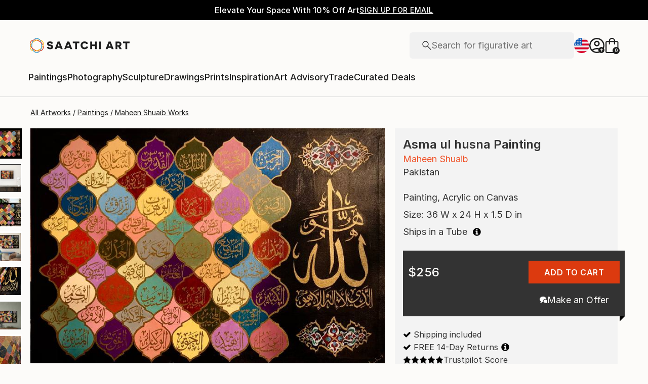

--- FILE ---
content_type: application/javascript
request_url: https://cdn.visii.com/saatchiart.com/va.js
body_size: 8505
content:
if(function(e){function t(){return!!(window.OnetrustActiveGroups&&window.OnetrustActiveGroups.indexOf("C0003")>-1)}function r(){return{anonymous_id:"_ga",user_id:"__bxcid"}}e[e.exports?"exports":"VisiiShared"]=function(){return{getTrackingConsent:t,getTrackingIds:r}}()}("undefined"!=typeof module&&module.exports?module:window),function(){var e=window.visii=window.visii||[];if(e.invoked)return void(window.console&&console.error&&console.error("Visii analytics snippet was added twice."));e.invoked=!0,e.track=e.track||function(){var t=Array.prototype.slice.call(arguments);return e.push(t),e},e.config=e.config||{organisation:"saatchiart",dataset:"all-v2",token:"6cAH-jEr8oqKGPcs3vatGQHYEI0F1pFggoe6CnOVTZI=",userCookie:VisiiShared&&VisiiShared.getTrackingIds(),getTrackingConsent:VisiiShared.getTrackingConsent,plugins:[{name:"ga",recurrent:!0,interval:1e3,transform:{"Product Displayed":{selector:{path:"$.pagetype",value:"artDetail"},fields:{product_id:"$.sku"},initial:{page_type:"pdp"}},"Order Completed":{selector:{path:"$.ecommerce.purchase"},fields:{tax:"$.ecommerce.purchase.actionField.tax",total_price:"$.ecommerce.purchase.actionField.revenue",order_id:"$.ecommerce.purchase.actionField.id",shipping:"$.ecommerce.purchase.actionField.shipping",items:{price:"$.ecommerce.purchase.products..price",sku:"$.ecommerce.purchase.products..id",quantity:"$.ecommerce.purchase.products..quantity"}},initial:{currency:"USD"}}},excludeAll:!0}]},e.track("Page Loaded",{page_type:"other"})}(),function(e){function t(e){var t,i=e;return window.visii&&(t=window.visii.config.userId,i="object"!=typeof i?window.visii.config.userCookie:e),"function"==typeof t&&(e=t()||{}),(t||"object"!=typeof e)&&(e={anonymous_id:e||t}),i&&("object"!=typeof i&&(i={anonymous_id:i}),e=Object.keys(i).reduce(function(e,t,r){var o,a,u=i[t],s=u;return"object"==typeof u&&(s=u.cookie,o=u.func,a=u.value),a||(a=n(s)||""),"function"==typeof o&&(a=o(a)),e[t]=a,e},e)),e.anonymous_id||(e.anonymous_id=r()),e}function r(){var e=n("_va");return e||(e=window.visii_va||("rnd-"+Date.now()+Math.random()).replace(".","")),window.visii_va=e,i("_va",e,365),e}function n(e){if(!e)return null;var t=new RegExp("[; ]"+e+"=([^\\s;]*)"),r=(" "+document.cookie).match(t);return e&&r?unescape(r[1]):null}function i(e,t,r){var n=new Date;r=r||365,n.setTime(+n+864e5*r),window.document.cookie=e+"="+t+"; expires="+n.toUTCString()+"; path=/"}function o(e){if(e)return Object.keys(e).reduce(function(t,r){return e[r]&&t.push(r+":"+e[r]),t},[]).join(",").replace(/%22/g,"")}function a(e,t){var r=void 0;return function(){for(var n=arguments.length,i=Array(n),o=0;o<n;o++)i[o]=arguments[o];var a=function(){r=null,e.apply(void 0,i)};clearTimeout(r),r=setTimeout(a,t)}}function u(e,t){var r=document.createElement("script");r.type="text/javascript",r.onload=t,r.onerror=t,r.src=e,document.body.appendChild(r)}function s(e,t){var r=document.createElement("link");r.setAttribute("rel","stylesheet"),r.setAttribute("type","text/css"),r.onload=t,r.onerror=t,r.setAttribute("href",e),document.body.appendChild(r)}e[e.exports?"exports":"VisiiUtils"]=function(){return{extractUserId:t,readCookie:n,toVarsUserIds:o,writeCookie:i,debounce:a,loadScript:u,loadCSS:s}}()}("undefined"!=typeof module&&module.exports?module:window),function(e,t){"object"==typeof e&&t(e.JSONPath={}),"object"==typeof exports&&"undefined"!=typeof module?t(exports):"function"==typeof define&&define.amd?define(["exports"],t):t((e=e||self).JSONPath={})}(this,function(e){"use strict";function t(e){return(t="function"==typeof Symbol&&"symbol"==typeof Symbol.iterator?function(e){return typeof e}:function(e){return e&&"function"==typeof Symbol&&e.constructor===Symbol&&e!==Symbol.prototype?"symbol":typeof e})(e)}function r(e){return(r=Object.setPrototypeOf?Object.getPrototypeOf:function(e){return e.__proto__||Object.getPrototypeOf(e)})(e)}function n(e,t){return(n=Object.setPrototypeOf||function(e,t){return e.__proto__=t,e})(e,t)}function i(){if("undefined"==typeof Reflect||!Reflect.construct)return!1;if(Reflect.construct.sham)return!1;if("function"==typeof Proxy)return!0;try{return Date.prototype.toString.call(Reflect.construct(Date,[],function(){})),!0}catch(e){return!1}}function o(e,t,r){return(o=i()?Reflect.construct:function(e,t,r){var i=[null];i.push.apply(i,t);var o=new(Function.bind.apply(e,i));return r&&n(o,r.prototype),o}).apply(null,arguments)}function a(e){var t="function"==typeof Map?new Map:void 0;return(a=function(e){function i(){return o(e,arguments,r(this).constructor)}if(null===e||(a=e,-1===Function.toString.call(a).indexOf("[native code]")))return e;var a;if("function"!=typeof e)throw new TypeError("Super expression must either be null or a function");if(void 0!==t){if(t.has(e))return t.get(e);t.set(e,i)}return i.prototype=Object.create(e.prototype,{constructor:{value:i,enumerable:!1,writable:!0,configurable:!0}}),n(i,e)})(e)}function u(e,t){return!t||"object"!=typeof t&&"function"!=typeof t?function(e){if(void 0===e)throw new ReferenceError("this hasn't been initialised - super() hasn't been called");return e}(e):t}function s(e){return function(e){if(Array.isArray(e)){for(var t=0,r=new Array(e.length);t<e.length;t++)r[t]=e[t];return r}}(e)||function(e){if(Symbol.iterator in Object(e)||"[object Arguments]"===Object.prototype.toString.call(e))return Array.from(e)}(e)||function(){throw new TypeError("Invalid attempt to spread non-iterable instance")}()}function c(e,t){return(e=e.slice()).push(t),e}function l(e,t){return(t=t.slice()).unshift(e),t}function p(e,r,n,i,o){if(!(this instanceof p))try{return new p(e,r,n,i,o)}catch(e){if(!e.avoidNew)throw e;return e.value}"string"==typeof e&&(o=i,i=n,n=r,r=e,e=null);var a=e&&"object"===t(e);if(e=e||{},this.json=e.json||n,this.path=e.path||r,this.resultType=e.resultType&&e.resultType.toLowerCase()||"value",this.flatten=e.flatten||!1,this.wrap=!f.call(e,"wrap")||e.wrap,this.sandbox=e.sandbox||{},this.preventEval=e.preventEval||!1,this.parent=e.parent||null,this.parentProperty=e.parentProperty||null,this.callback=e.callback||i||null,this.otherTypeCallback=e.otherTypeCallback||o||function(){throw new TypeError("You must supply an otherTypeCallback callback option with the @other() operator.")},!1!==e.autostart){var u={path:a?e.path:r};a?"json"in e&&(u.json=e.json):u.json=n;var s=this.evaluate(u);if(!s||"object"!==t(s))throw new d(s);return s}}var f=Object.prototype.hasOwnProperty;p.nodeVMSupported=function(){try{return"[object process]"===Object.prototype.toString.call(global.process)}catch(e){return!1}}();var h=p.nodeVMSupported?require("vm"):{runInNewContext:function(e,t){var r=Object.keys(t),n=[];!function(e,t,r){for(var n=e.length,i=0;i<n;i++)(function(e){return"function"==typeof t[e]})(e[i])&&t.push(e.splice(i--,1)[0])}(r,n);var i=r.map(function(e,r){return t[e]});(e=n.reduce(function(e,r){var n=t[r].toString();return/function/.exec(n)||(n="function "+n),"var "+r+"="+n+";"+e},"")+e).match(/(["'])use strict\1/)||r.includes("arguments")||(e="var arguments = undefined;"+e);var a=(e=e.replace(/;[\t-\r \xA0\u1680\u2000-\u200A\u2028\u2029\u202F\u205F\u3000\uFEFF]*$/,"")).lastIndexOf(";"),u=a>-1?e.slice(0,a+1)+" return "+e.slice(a+1):" return "+e;return o(Function,s(r).concat([u])).apply(void 0,s(i))}},d=function(e){function t(e){var n;return function(e,t){if(!(e instanceof t))throw new TypeError("Cannot call a class as a function")}(this,t),(n=u(this,r(t).call(this,'JSONPath should not be called with "new" (it prevents return of (unwrapped) scalar values)'))).avoidNew=!0,n.value=e,n.name="NewError",n}return function(e,t){if("function"!=typeof t&&null!==t)throw new TypeError("Super expression must either be null or a function");e.prototype=Object.create(t&&t.prototype,{constructor:{value:e,writable:!0,configurable:!0}}),t&&n(e,t)}(t,e),t}(a(Error));p.prototype.evaluate=function(e,r,n,i){var o=this,a=this.parent,u=this.parentProperty,s=this.flatten,c=this.wrap;if(this.currResultType=this.resultType,this.currPreventEval=this.preventEval,this.currSandbox=this.sandbox,n=n||this.callback,this.currOtherTypeCallback=i||this.otherTypeCallback,r=r||this.json,(e=e||this.path)&&"object"===t(e)&&!Array.isArray(e)){if(!e.path)throw new TypeError('You must supply a "path" property when providing an object argument to JSONPath.evaluate().');if(!("json"in e))throw new TypeError('You must supply a "json" property when providing an object argument to JSONPath.evaluate().');r=f.call(e,"json")?e.json:r,s=f.call(e,"flatten")?e.flatten:s,this.currResultType=f.call(e,"resultType")?e.resultType:this.currResultType,this.currSandbox=f.call(e,"sandbox")?e.sandbox:this.currSandbox,c=f.call(e,"wrap")?e.wrap:c,this.currPreventEval=f.call(e,"preventEval")?e.preventEval:this.currPreventEval,n=f.call(e,"callback")?e.callback:n,this.currOtherTypeCallback=f.call(e,"otherTypeCallback")?e.otherTypeCallback:this.currOtherTypeCallback,a=f.call(e,"parent")?e.parent:a,u=f.call(e,"parentProperty")?e.parentProperty:u,e=e.path}if(a=a||null,u=u||null,Array.isArray(e)&&(e=p.toPathString(e)),e&&r){this._obj=r;var l=p.toPathArray(e);"$"===l[0]&&l.length>1&&l.shift(),this._hasParentSelector=null;var h=this._trace(l,r,["$"],a,u,n).filter(function(e){return e&&!e.isParentSelector});return h.length?c||1!==h.length||h[0].hasArrExpr?h.reduce(function(e,t){var r=o._getPreferredOutput(t);return s&&Array.isArray(r)?e=e.concat(r):e.push(r),e},[]):this._getPreferredOutput(h[0]):c?[]:void 0}},p.prototype._getPreferredOutput=function(e){var t=this.currResultType;switch(t){default:throw new TypeError("Unknown result type");case"all":return e.pointer=p.toPointer(e.path),e.path="string"==typeof e.path?e.path:p.toPathString(e.path),e;case"value":case"parent":case"parentProperty":return e[t];case"path":return p.toPathString(e[t]);case"pointer":return p.toPointer(e.path)}},p.prototype._handleCallback=function(e,t,r){if(t){var n=this._getPreferredOutput(e);e.path="string"==typeof e.path?e.path:p.toPathString(e.path),t(n,r,e)}},p.prototype._trace=function(e,r,n,i,o,a,u,s){function p(e){Array.isArray(e)?e.forEach(function(e){g.push(e)}):g.push(e)}var h,d=this;if(!e.length)return h={path:n,value:r,parent:i,parentProperty:o,hasArrExpr:u},this._handleCallback(h,a,"value"),h;var v=e[0],y=e.slice(1),g=[];if(("string"!=typeof v||s)&&r&&f.call(r,v))p(this._trace(y,r[v],c(n,v),r,v,a,u));else if("*"===v)this._walk(v,y,r,n,i,o,a,function(e,t,r,n,i,o,a,u){p(d._trace(l(e,r),n,i,o,a,u,!0,!0))});else if(".."===v)p(this._trace(y,r,n,i,o,a,u)),this._walk(v,y,r,n,i,o,a,function(e,r,n,i,o,a,u,s){"object"===t(i[e])&&p(d._trace(l(r,n),i[e],c(o,e),i,e,s,!0))});else{if("^"===v)return this._hasParentSelector=!0,n.length?{path:n.slice(0,-1),expr:y,isParentSelector:!0}:[];if("~"===v)return h={path:c(n,v),value:o,parent:i,parentProperty:null},this._handleCallback(h,a,"property"),h;if("$"===v)p(this._trace(y,r,n,null,null,a,u));else if(/^(\x2D?[0-9]*):(\x2D?[0-9]*):?([0-9]*)$/.test(v))p(this._slice(v,y,r,n,i,o,a));else if(0===v.indexOf("?(")){if(this.currPreventEval)throw new Error("Eval [?(expr)] prevented in JSONPath expression.");this._walk(v,y,r,n,i,o,a,function(e,t,r,n,i,o,a,u){d._eval(t.replace(/^\?\(((?:[\0-\t\x0B\f\x0E-\u2027\u202A-\uD7FF\uE000-\uFFFF]|[\uD800-\uDBFF][\uDC00-\uDFFF]|[\uD800-\uDBFF](?![\uDC00-\uDFFF])|(?:[^\uD800-\uDBFF]|^)[\uDC00-\uDFFF])*?)\)$/,"$1"),n[e],e,i,o,a)&&p(d._trace(l(e,r),n,i,o,a,u,!0))})}else if("("===v[0]){if(this.currPreventEval)throw new Error("Eval [(expr)] prevented in JSONPath expression.");p(this._trace(l(this._eval(v,r,n[n.length-1],n.slice(0,-1),i,o),y),r,n,i,o,a,u))}else if("@"===v[0]){var m=!1,F=v.slice(1,-2);switch(F){default:throw new TypeError("Unknown value type "+F);case"scalar":r&&["object","function"].includes(t(r))||(m=!0);break;case"boolean":case"string":case"undefined":case"function":t(r)===F&&(m=!0);break;case"number":t(r)===F&&isFinite(r)&&(m=!0);break;case"nonFinite":"number"!=typeof r||isFinite(r)||(m=!0);break;case"object":r&&t(r)===F&&(m=!0);break;case"array":Array.isArray(r)&&(m=!0);break;case"other":m=this.currOtherTypeCallback(r,n,i,o);break;case"integer":r!==Number(r)||!isFinite(r)||r%1||(m=!0);break;case"null":null===r&&(m=!0)}if(m)return h={path:n,value:r,parent:i,parentProperty:o},this._handleCallback(h,a,"value"),h}else if("`"===v[0]&&r&&f.call(r,v.slice(1))){var b=v.slice(1);p(this._trace(y,r[b],c(n,b),r,b,a,u,!0))}else if(v.includes(",")){var _=v.split(","),w=!0,D=!1,x=void 0;try{for(var k,j=_[Symbol.iterator]();!(w=(k=j.next()).done);w=!0){var C=k.value;p(this._trace(l(C,y),r,n,i,o,a,!0))}}catch(e){D=!0,x=e}finally{try{w||null==j.return||j.return()}finally{if(D)throw x}}}else!s&&r&&f.call(r,v)&&p(this._trace(y,r[v],c(n,v),r,v,a,u,!0))}if(this._hasParentSelector)for(var P=0;P<g.length;P++){var S=g[P];if(S&&S.isParentSelector){var E=d._trace(S.expr,r,S.path,i,o,a,u);if(Array.isArray(E)){g[P]=E[0];for(var O=E.length,A=1;A<O;A++)P++,g.splice(P,0,E[A])}else g[P]=E}}return g},p.prototype._walk=function(e,r,n,i,o,a,u,s){if(Array.isArray(n))for(var c=n.length,l=0;l<c;l++)s(l,e,r,n,i,o,a,u);else if("object"===t(n))for(var p in n)f.call(n,p)&&s(p,e,r,n,i,o,a,u)},p.prototype._slice=function(e,t,r,n,i,o,a){if(Array.isArray(r)){var u=r.length,s=e.split(":"),c=s[2]&&parseInt(s[2])||1,p=s[0]&&parseInt(s[0])||0,f=s[1]&&parseInt(s[1])||u;p=p<0?Math.max(0,p+u):Math.min(u,p),f=f<0?Math.max(0,f+u):Math.min(u,f);for(var h=[],d=p;d<f;d+=c)this._trace(l(d,t),r,n,i,o,a,!0).forEach(function(e){h.push(e)});return h}},p.prototype._eval=function(e,t,r,n,i,o){if(!this._obj||!t)return!1;e.includes("@parentProperty")&&(this.currSandbox._$_parentProperty=o,e=e.replace(/@parentProperty/g,"_$_parentProperty")),e.includes("@parent")&&(this.currSandbox._$_parent=i,e=e.replace(/@parent/g,"_$_parent")),e.includes("@property")&&(this.currSandbox._$_property=r,e=e.replace(/@property/g,"_$_property")),e.includes("@path")&&(this.currSandbox._$_path=p.toPathString(n.concat([r])),e=e.replace(/@path/g,"_$_path")),e.includes("@root")&&(this.currSandbox._$_root=this.json,e=e.replace(/@root/g,"_$_root")),e.match(/@([\t-\r \)\.\[\xA0\u1680\u2000-\u200A\u2028\u2029\u202F\u205F\u3000\uFEFF])/)&&(this.currSandbox._$_v=t,e=e.replace(/@([\t-\r \)\.\[\xA0\u1680\u2000-\u200A\u2028\u2029\u202F\u205F\u3000\uFEFF])/g,"_$_v$1"));try{return h.runInNewContext(e,this.currSandbox)}catch(t){throw console.log(t),new Error("jsonPath: "+t.message+": "+e)}},p.cache={},p.toPathString=function(e){for(var t=e,r=t.length,n="$",i=1;i<r;i++)/^(~|\^|@(?:[\0-\t\x0B\f\x0E-\u2027\u202A-\uD7FF\uE000-\uFFFF]|[\uD800-\uDBFF][\uDC00-\uDFFF]|[\uD800-\uDBFF](?![\uDC00-\uDFFF])|(?:[^\uD800-\uDBFF]|^)[\uDC00-\uDFFF])*?\(\))$/.test(t[i])||(n+=/^[\*0-9]+$/.test(t[i])?"["+t[i]+"]":"['"+t[i]+"']");return n},p.toPointer=function(e){for(var t=e,r=t.length,n="",i=1;i<r;i++)/^(~|\^|@(?:[\0-\t\x0B\f\x0E-\u2027\u202A-\uD7FF\uE000-\uFFFF]|[\uD800-\uDBFF][\uDC00-\uDFFF]|[\uD800-\uDBFF](?![\uDC00-\uDFFF])|(?:[^\uD800-\uDBFF]|^)[\uDC00-\uDFFF])*?\(\))$/.test(t[i])||(n+="/"+t[i].toString().replace(/~/g,"~0").replace(/\//g,"~1"));return n},p.toPathArray=function(e){var t=p.cache;if(t[e])return t[e].concat();var r=[],n=e.replace(/@(?:null|boolean|number|string|integer|undefined|nonFinite|scalar|array|object|function|other)\(\)/g,";$&;").replace(/['\[](\??\((?:[\0-\t\x0B\f\x0E-\u2027\u202A-\uD7FF\uE000-\uFFFF]|[\uD800-\uDBFF][\uDC00-\uDFFF]|[\uD800-\uDBFF](?![\uDC00-\uDFFF])|(?:[^\uD800-\uDBFF]|^)[\uDC00-\uDFFF])*?\))['\]]/g,function(e,t){return"[#"+(r.push(t)-1)+"]"}).replace(/\['((?:[\0-&\(-\\\^-\uD7FF\uE000-\uFFFF]|[\uD800-\uDBFF][\uDC00-\uDFFF]|[\uD800-\uDBFF](?![\uDC00-\uDFFF])|(?:[^\uD800-\uDBFF]|^)[\uDC00-\uDFFF])*)'\]/g,function(e,t){return"['"+t.replace(/\./g,"%@%").replace(/~/g,"%%@@%%")+"']"}).replace(/~/g,";~;").replace(/'?\.'?(?!(?:[\0-Z\\-\uD7FF\uE000-\uFFFF]|[\uD800-\uDBFF][\uDC00-\uDFFF]|[\uD800-\uDBFF](?![\uDC00-\uDFFF])|(?:[^\uD800-\uDBFF]|^)[\uDC00-\uDFFF])*\])|\['?/g,";").replace(/%@%/g,".").replace(/%%@@%%/g,"~").replace(/(?:;)?(\^+)(?:;)?/g,function(e,t){return";"+t.split("").join(";")+";"}).replace(/;;;|;;/g,";..;").replace(/;$|'?\]|'$/g,"").split(";").map(function(e){var t=e.match(/#([0-9]+)/);return t&&t[1]?r[t[1]]:e});return t[e]=n,t[e]},e.JSONPath=p,Object.defineProperty(e,"__esModule",{value:!0})}),"undefined"!=typeof exports&&"undefined"!=typeof module&&module.exports)var JSONPath=require("jsonpath-plus");!function(e,t){function r(t){try{if(!n())return[];for(var r=[],o=e.dataLayer,a=-1===l?0:l+1,s=a;s<o.length;s++){var c=o[s];if(i(c)){if(t.transform){var p=u(t.transform,c);if(p){r.push(p);continue}}if(!(t.excludeAll||"function"==typeof t.exclude&&t.exclude(c))&&("function"!=typeof t.include||t.include(c))){var f=JSON.stringify(c);r.push(f)}}}return l=o.length-1,r}catch(e){return console.log(e),[]}}function n(){return e.dataLayer&&e.dataLayer.length>0}function i(e){return o(e)&&!a(e)}function o(e){return"object"==typeof e}function a(e){return"string"==typeof e.event&&0===e.event.indexOf("gtm.")}function u(e,t){for(var r in e){var n=e[r],i=n.selector;if(i){var o=c({path:i.path,json:t,wrap:!1});if(!(void 0===o||i.value&&i.value!==o)){var a=n.initial||{};if(n.fields)for(var u in n.fields){var l=n.fields[u];if("object"==typeof l){var p=[];for(var f in l){var h=l[f].split(";"),d=c({path:h[0],json:t});d&&d.forEach(function(e,t){p[t]=p[t]||{},p[t][f]=2===h.length?s(e,h[1]):e})}a[u]=p}else{var h=l.split(";"),v=c({path:h[0],json:t,wrap:!1});v&&(a[u]=2===h.length?s(v,h[1]):v)}}return a.message=r,a}}}}function s(e,t){try{switch(t){case"float":return parseFloat(e);case"int":return parseInt(e,10);case"string":return String(e);default:return e}}catch(t){return e}}var c=JSONPath.JSONPath,l=-1;e.visiiCollect=e.visiiCollect||{},e.visiiCollect.ga={getEvents:r}}(window,document),function(e,t){function r(e){var t=/(([^<>()\[\]\\.,;:\s@"]+(\.[^<>()\[\]\\.,;:\s@"]+)*)|(".+"))@((\[[0-9]{1,3}\.[0-9]{1,3}\.[0-9]{1,3}\.[0-9]{1,3}\])|(([a-zA-Z\-0-9]+\.)+[a-zA-Z]{2,}))/gi;return e.replace(t,"")}e.visiiCollect=e.visiiCollect||{},e.visiiCollect.formatters={removeEmail:r}}(window,document),function(e,t){function r(){var t,r=g.readCookie("vs_stg");if(r)try{t=JSON.parse(r)}catch(e){}return t=Object.assign(t||{},e.visii_stg||[]),Object.keys(t).reduce(function(e,r){return e.push({name:r,group:t[r]}),e},[])}function n(e,t){if("object"!=typeof e)return{};for(var n={},i=function(e,t){n[e]=t.group,!t.disabled&&t.init&&"function"==typeof t.init&&t.init()},o=r(),a=o.length-1;a>=0;a--){var u=o[a].name,s=e[u];if(e[u]&&s)for(var c=0;c<s.length;c++)if(s[c].group===o[a].group){i(u,s[c]);break}}for(var u in e){var l=0,p=[];s=e[u].reduce(function(e,t){return t.disabled?(p.push(t.group),e):(l+=t.ratio,e.push(t),e)},[]);if(!(0===s.length||n[u]&&-1===p.indexOf(n[u])))if(1===l){s.sort(function(e,t){return e.ratio-t.ratio});for(var f=t||Math.random(),h=0,a=0;a<s.length;a++)if(h+=s[a].ratio,f<h){i(u,s[a]);break}}else console.log("Invalid A/B test configuration: sum of groups ratio must be 1")}return g.writeCookie("vs_stg",JSON.stringify(n),30),n}function i(e){if(e.plugins)for(var t=0;t<e.plugins.length;t++){var r=e.plugins[t];"string"==typeof r&&(r={name:r}),o(e,r)}}function o(t,r){if(e.visiiCollect&&e.visiiCollect[r.name]){var n=function(){var n=e.visiiCollect[r.name].getEvents(r);if(0!==n.length){var i=a(t);n.forEach(function(n){var o=n.message||"va_"+r.name+"_event";delete n.message;var a=i?u(t,n):n;"object"==typeof a&&(a.source=a.source||r.name),e.visii.track(o,a)})}};r.recurrent?setInterval(n,r.interval||500):n()}}function a(t){return!(!e.visiiCollect||!e.visiiCollect.formatters)&&!!t.formatters}function u(t,r){try{for(var n=JSON.stringify(r),i=0;i<t.formatters.length;i++){var o=t.formatters[i];e.visiiCollect.formatters[o]&&(n=e.visiiCollect.formatters[o](n))}return JSON.parse(n)}catch(e){return r}}function s(t){e.console&&console.error&&console.error(t)}function c(e,t,i,o){if("object"!=typeof(t=t||{}))return t;var a={};return a="object"==typeof F?F:{anonymous_id:F},t=Object.assign({},a,t,{version:e.version}),e.vars.user_id=a.user_id||"",e.vars.anonymous_id=a.anonymous_id||"",e.appendData&&"function"==typeof e.appendData&&(t=Object.assign(t,e.appendData(t,i)||{})),!b&&o&&e.abTests&&(n(e.abTests),b=!0),t.ab_tests||(t.ab_tests=r()),e.reportABTestToGA&&l(t.ab_tests),t.ab_tests&&!t.ab_tests.length&&delete t.ab_tests,t}function l(t){if(e.ga){var r,n="function"==typeof e.ga.getAll?e.ga.getAll():null;n&&(r=n[0]?n[0].get("name"):null),r&&t.forEach(function(t){e.ga(r+".send","event","Visii","exp-"+t.name,t.group,{nonInteraction:1})})}}function p(e,t){_.push({message:e,data:t}),_=_.slice(-5)}function f(e){if(!_.length)return!1;var t=_.reduce(function(e,t){var r=t.data.timestamp-e.ts;return t.message==e.message&&r<D?(e.count++,e.ts=t.data.timestamp,e.total+=r,e):{message:t.message,count:1,ts:t.data.timestamp,total:0}},{}),r=e.repeatRequestThresholdCount||x;return t.count>r&&(console.error("Visii Logs Repeated Request Threshold Reached for Event: ",t),!0)}function h(t,r,n){var i=e.visii.config;if(r=Object.assign({},i.vars,r||{}),r.page_url=e.location.href,r.timestamp=Date.now(),p(t,r),f(i))return void console.log("Sending too many of the same message, dropping recent");t=(""+t).replace(/[^\w \-]+/g,"_");var o=y(i);o?F=g.extractUserId():(delete F.user_id,g.writeCookie("_va","",-1));var a=[i.url,"?v=s:vajs,",g.toVarsUserIds(F),",consent:",o].join(""),u=v();u&&(a+=","+u),r=c(i,r,a,o),r.context_product_id===r.product_id&&delete r.context_product_id;var s={message:t,data:r};i.emitEvents&&e.dispatchEvent(new CustomEvent("visiiEvent",{detail:s}));var l=JSON.stringify(s);e.visiiDev&&console.log("Visii va.js sendData",t,r),e.fetch(a,{method:"POST",mode:"cors",cache:"no-cache",credentials:"omit",keepalive:!0,headers:i.headers,body:l}).then(function(i){if(i&&200!==i.status)return d(t,r,n);e.visiiDev&&console.log("Visii va.js sendData Success",r)},d.bind(null,t,r,n))}function d(t,r,n,i){e.visiiDev&&console.log("Visii va.js sendData Error",i,r),n=n||1,n<3?setTimeout(function(){h(t,r,n+1)},1e3*n):console.error("Giving up on request as too many retries",t,i)}function v(){var t=e.visii.config.additionalCookies;if(t){var r=[];return"string"==typeof t&&(t=[{name:t,cookie:t}]),Array.isArray(t)&&t.forEach(function(e){if("object"==typeof e&&e.name&&e.cookie){var t=g.readCookie(e.cookie);t&&"null"!==t&&(t=t.replace(/[|]/g,"_").replace(/,/g,";").replace(/:/g,"|").replace(/[^\w-|;]+/g,""),r.push("c_"+e.name+":"+encodeURIComponent(t)))}}),r.join(",")}}function y(e){return"function"==typeof e.getTrackingConsent&&e.getTrackingConsent()?1:0}var g=e.VisiiUtils,m={baseUrl:"https://api.visii.com/",headers:{Accept:"application/vnd.visii.v2+json"},version:"72550b2"};e.visiiPageViewID=e.visiiPageViewID||function(){return(""+Date.now()+Math.random()).replace(".","")}();var F="",b=!1,_=[],w={page_view_id:e.visiiPageViewID,page_referrer:t.referrer,page_user_agent:e.navigator.userAgent},D=50,x=3;if("undefined"!=typeof exports&&"undefined"!=typeof module&&module.exports){var g=require("./../js/shared-utils");return void(module.exports={addOrUpdateAbtestCookie:n})}!function(){if("function"==typeof e.fetch&&e.visii&&"object"==typeof e.visii.config){var t=e.visii.config;if(!t.organisation)return void s("Invalid configuration: missing 'organisation' parameter");if(!t.dataset)return void s("Invalid configuration: missing 'dataset' parameter");if(!t.token)return void s("Invalid configuration: missing 'token' parameter");t.vars=Object.assign({},w,t.vars||{}),"function"==typeof t.getPageType&&(t.vars.page_type=t.getPageType()),"pdp"!=t.vars.page_type&&"visual-search"!=t.vars.page_type||"function"!=typeof t.getContextProductID||(t.vars.context_product_id=t.getContextProductID()),t.url||((e.visiiForceProduction||t.useProduction)&&(m.baseUrl=m.baseUrl.replace("api-test","api")),t.url=m.baseUrl+"orgs/"+t.organisation+"/datasets/"+t.dataset+"/track",t.headers=m.headers,t.headers.Authorization="token "+t.token,t.version=m.version);var r=y(t);if(!b&&r&&t.abTests&&n(t.abTests),e.visii.length>0)for(var o=0;o<e.visii.length;o++){var a=e.visii[o];h(a[0],a[1]||{})}if(e.visii.trackEvents)for(var o=0;o<e.visii.trackEvents.length;o++){var a=e.visii.trackEvents[o];h(a[0],a[1]||{})}e.visii.track=h,e.visii.vaLoaded=!0,i(t)}}()}(window,document);